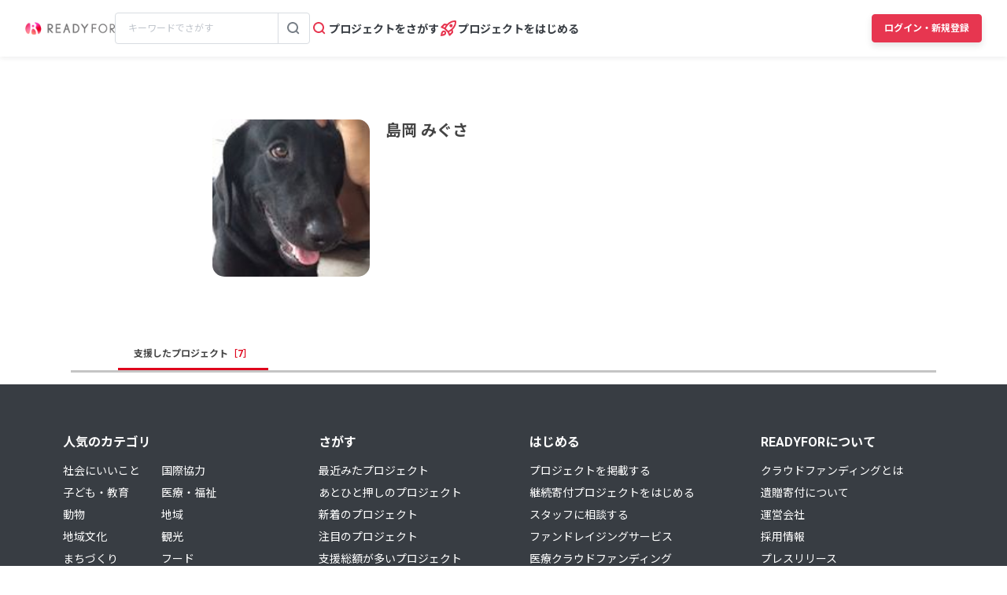

--- FILE ---
content_type: text/html; charset=UTF-8
request_url: https://readyfor.jp/users/438990
body_size: 2130
content:
<!DOCTYPE html>
<html lang="en">
<head>
    <meta charset="utf-8">
    <meta name="viewport" content="width=device-width, initial-scale=1">
    <title></title>
    <style>
        body {
            font-family: "Arial";
        }
    </style>
    <script type="text/javascript">
    window.awsWafCookieDomainList = [];
    window.gokuProps = {
"key":"AQIDAHjcYu/GjX+QlghicBgQ/7bFaQZ+m5FKCMDnO+vTbNg96AHZ4WDspB1aFJyVQH2dkUBmAAAAfjB8BgkqhkiG9w0BBwagbzBtAgEAMGgGCSqGSIb3DQEHATAeBglghkgBZQMEAS4wEQQM7W6WqUCbHzul4jDCAgEQgDu69PTxw/7akKqxxDbZaXLC4vs4UibAla0yObX4jAjWnHi++X1x+9kjy7qUhd1j/dlv+Ad8Wd1vFcvx4w==",
          "iv":"D549cwB/7wAAB6MK",
          "context":"[base64]/HeXEMOEyCR/RItzVKWQ0Fmig2k2TdGl/J/YfSB7Vj16RQXiLPT9wgM3fQzKCpyzQkKZQ/f20jEP55N1+6w29rJerg3CrynVPbFRN80p2YGuhtShxg0oeVHsCPiX1HxLhu62dUhRNyEqUUJ0+n+J70adduhQlRAl/wUZJGOGqa4GWYkAT9frHDqMrkbdL8ckRTyUZsyXvRTHzzs17dQVu+6jNP/+zWO/h507tzOe/nxzxBsBFyWWblFWV8jFsqZTxYcgGPzKKQTQbDubw3GJme1nddMJlJbWMQQYIM61UNCg9z4LTG0ZVAn3zK0wtPylSE6jcvvORfuXbmYcBIxifocOt3BiToKL0gD6CAr0UOrn7orFAaLURdTaJJBkYG/6V2pdIlc0YxI068cf1S4qLneiqEoRQPAxJYNhKAep5DhfQWpRROn+7KkerfMY7pDtkxg=="
};
    </script>
    <script src="https://1eb9d2339a12.f6bdac56.us-east-2.token.awswaf.com/1eb9d2339a12/3ae1f01a7efb/0a275c36d423/challenge.js"></script>
</head>
<body>
    <div id="challenge-container"></div>
    <script type="text/javascript">
        AwsWafIntegration.saveReferrer();
        AwsWafIntegration.checkForceRefresh().then((forceRefresh) => {
            if (forceRefresh) {
                AwsWafIntegration.forceRefreshToken().then(() => {
                    window.location.reload(true);
                });
            } else {
                AwsWafIntegration.getToken().then(() => {
                    window.location.reload(true);
                });
            }
        });
    </script>
    <noscript>
        <h1>JavaScript is disabled</h1>
        In order to continue, we need to verify that you're not a robot.
        This requires JavaScript. Enable JavaScript and then reload the page.
    </noscript>
</body>
</html>